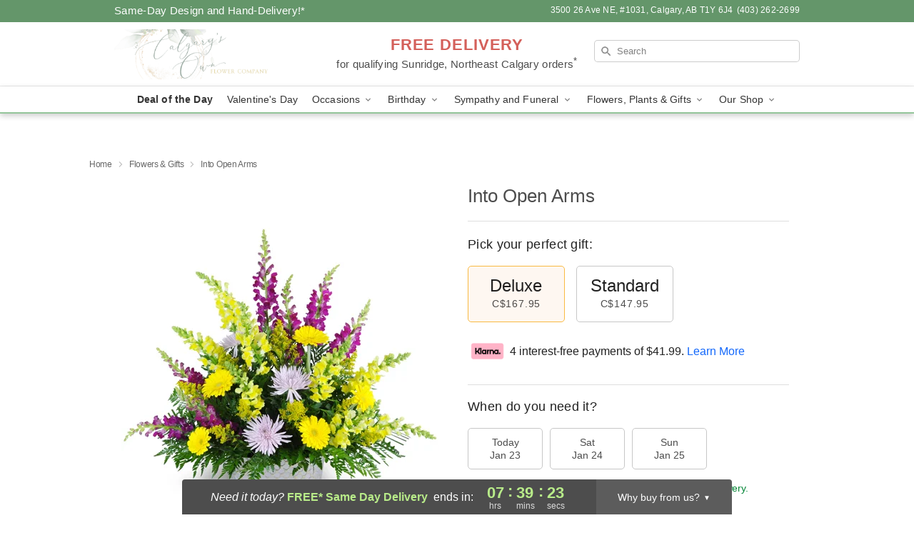

--- FILE ---
content_type: text/html; charset=UTF-8
request_url: https://www.calgarysownflowercompany.com/storefronts/datesClosed?fcplus=0
body_size: 577
content:
{"no_delivery_dates":["2026-01-01","2026-01-04","2026-01-11","2026-01-18","2026-01-21","2026-01-25","2026-02-01","2026-02-08","2026-02-15","2026-02-16","2026-02-22","2026-03-01","2026-03-08","2026-03-15","2026-03-22","2026-03-29","2026-04-05","2026-04-12","2026-04-19","2026-04-26"],"no_pickup_dates":["2026-01-01","2026-01-04","2026-01-11","2026-01-18","2026-01-21","2026-01-25","2026-02-01","2026-02-08","2026-02-15","2026-02-16","2026-02-22","2026-03-01","2026-03-08","2026-03-15","2026-03-22","2026-03-29","2026-04-05","2026-04-12","2026-04-19","2026-04-26"],"delivery_cutoff_difference":{"y":0,"m":0,"d":0,"h":7,"i":39,"s":25,"f":0.895338,"weekday":0,"weekday_behavior":0,"first_last_day_of":0,"invert":1,"days":0,"special_type":0,"special_amount":0,"have_weekday_relative":0,"have_special_relative":0},"pickup_cutoff_difference":{"y":0,"m":0,"d":0,"h":10,"i":39,"s":25,"f":0.895338,"weekday":0,"weekday_behavior":0,"first_last_day_of":0,"invert":1,"days":0,"special_type":0,"special_amount":0,"have_weekday_relative":0,"have_special_relative":0},"pickup_cutoff":"3:45 PM MDT","delivery_cutoff":"12:45 PM MDT","delivery_today":true,"pickup_today":true,"pickup_disabled":false,"delivery_disabled":false,"delivery_cutoff_diff_next":{"y":0,"m":0,"d":1,"h":5,"i":24,"s":25,"f":0.882459,"weekday":0,"weekday_behavior":0,"first_last_day_of":0,"invert":1,"days":1,"special_type":0,"special_amount":0,"have_weekday_relative":0,"have_special_relative":0},"delivery_next_100hr":true}